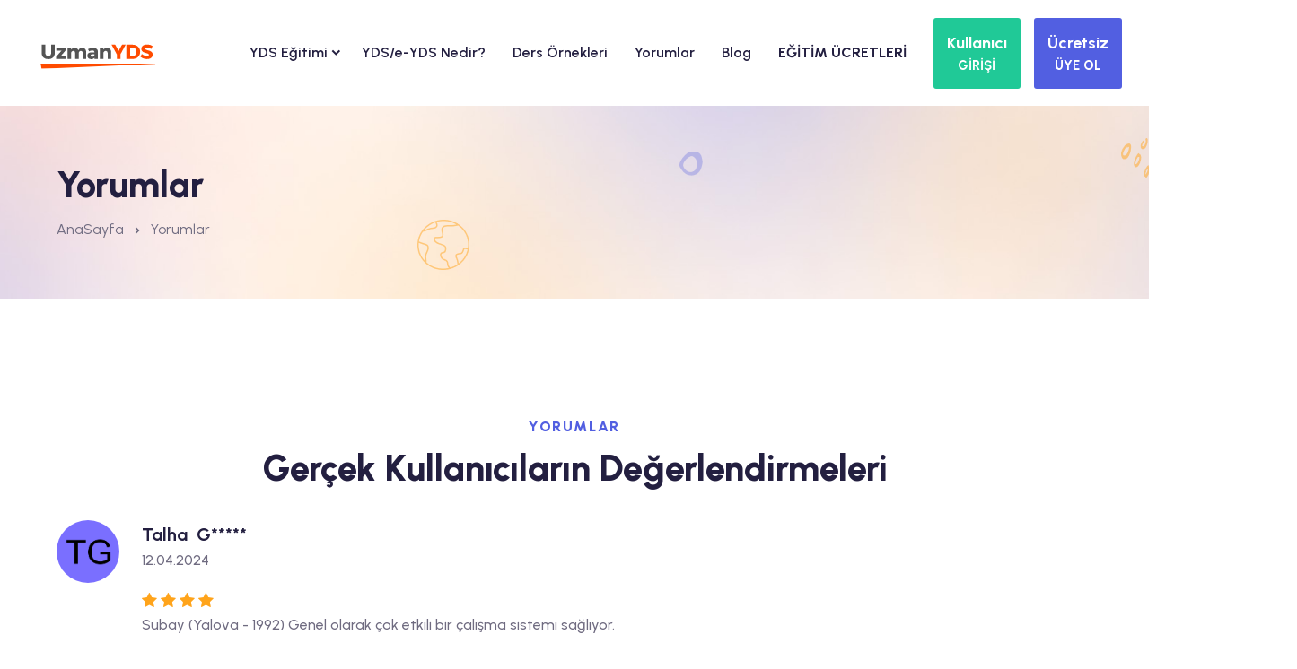

--- FILE ---
content_type: text/html
request_url: https://uzmanyds.com/yds-hazirlik-sistemi-kullanici-gorusleri/2
body_size: 14726
content:


<!DOCTYPE html>
<html lang="en">
<head>
<meta charset="UTF-8">
<meta name="viewport" content="width=device-width, initial-scale=1, shrink-to-fit=no">
<meta name="description" content="">
<meta name="keywords" content="">
<title>Yorumlar</title>
<meta name="google-adsense-account" content="ca-pub-5247591355722319">
<link rel="alternate"  media="only screen and (max-width: 640px)" href="https://uzmanyds.com/yds-hazirlik-sistemi-kullanici-gorusleri/2">

<meta name="geo.placename" content="Ankara, Türkiye">
<meta name="geo.position" content="39.9190571;32.8614627">
<meta name="geo.region" content="TR-Ankara">
<meta name="ICBM" content="39.9190571, 32.8614627">
<link rel="schema.DC" href="https://purl.org/DC/elements/1.0/">
<meta name="DC.Title" content="Yorumlar">
<meta name="DC.Creator" content="UzmanDil.com">
<meta name="DC.Type" content="software">
<meta name="DC.Date" content="1.02.2026">
<meta name="DC.Format" content="text/html">
<meta name="DC.Language" content="tr">
<meta name="apple-itunes-app" content="app-id=1145433385">
<meta name="google-play-app" content="app-id=yd.uzmandil.m">
<meta property="og:title" content="Yorumlar - UzmanYDS.com"/>
<meta property="og:type" content="article"/>
<meta property="og:image" content="https://theme.uzmandil.com/all/images/cover/yd_facebook.jpg"/>
<meta property="og:url" content=""/>
<meta property="og:site_name" content="UzmanYDS.com">
<meta property="og:description" content=""/>
<meta property="fb:app_id" content="1546299955692822"/>
<meta property="og:image:alt" content="UzmanYDS.com"/>
<meta name="twitter:card" content="summary">
<meta name="twitter:creator" content="@uzmandil">
<meta name="twitter:site" content="@uzmandil">
<meta name="twitter:title" content="Yorumlar - UzmanYDS.com">
<meta name="twitter:description" content="">
<meta name="twitter:image" content="https://theme.uzmandil.com/all/images/cover/yd_twitter.jpg">
<link rel="icon" type="image/x-icon" href="https://theme.uzmandil.com/all/fav/Yd/favicon.ico" />
<link rel="apple-touch-icon" sizes="57x57" href="https://theme.uzmandil.com/all/fav/Yd/apple-icon-57x57.png">
<link rel="apple-touch-icon" sizes="60x60" href="https://theme.uzmandil.com/all/fav/Yd/apple-icon-60x60.png">
<link rel="apple-touch-icon" sizes="72x72" href="https://theme.uzmandil.com/all/fav/Yd/apple-icon-72x72.png">
<link rel="apple-touch-icon" sizes="76x76" href="https://theme.uzmandil.com/all/fav/Yd/apple-icon-76x76.png">
<link rel="apple-touch-icon" sizes="114x114" href="https://theme.uzmandil.com/all/fav/Yd/apple-icon-114x114.png">
<link rel="apple-touch-icon" sizes="120x120" href="https://theme.uzmandil.com/all/fav/Yd/apple-icon-120x120.png">
<link rel="apple-touch-icon" sizes="144x144" href="https://theme.uzmandil.com/all/fav/Yd/apple-icon-144x144.png">
<link rel="apple-touch-icon" sizes="152x152" href="https://theme.uzmandil.com/all/fav/Yd/apple-icon-152x152.png">
<link rel="apple-touch-icon" sizes="180x180" href="https://theme.uzmandil.com/all/fav/Yd/apple-icon-180x180.png">
<link rel="icon" type="image/png" sizes="192x192"  href="https://theme.uzmandil.com/all/fav/Yd/android-icon-192x192.png">
<link rel="icon" type="image/png" sizes="32x32" href="https://theme.uzmandil.com/all/fav/Yd/favicon-32x32.png">
<link rel="icon" type="image/png" sizes="96x96" href="https://theme.uzmandil.com/all/fav/Yd/favicon-96x96.png">
<link rel="icon" type="image/png" sizes="16x16" href="https://theme.uzmandil.com/all/fav/Yd/favicon-16x16.png">
<link rel="manifest" href="https://theme.uzmandil.com/all/fav/Yd/manifest.json">
<meta name="msapplication-TileColor" content="#ffffff">
<meta name="msapplication-TileImage" content="https://theme.uzmandil.com/all/fav/Yd/ms-icon-144x144.png">
<meta name="theme-color" content="#ffffff">

  <link rel="stylesheet" href="https://theme.uzmandil.com/all/2024/css/vendor/bootstrap.min.css">
    <link rel="stylesheet" href="https://theme.uzmandil.com/all/2024/css/vendor/remixicon.css">
    <link rel="stylesheet" href="https://theme.uzmandil.com/all/2024/css/vendor/eduvibe-font.css">
    <link rel="stylesheet" href="https://theme.uzmandil.com/all/2024/css/vendor/magnifypopup.css">
    <link rel="stylesheet" href="https://theme.uzmandil.com/all/2024/css/vendor/slick.css">
    <link rel="stylesheet" href="https://theme.uzmandil.com/all/2024/css/vendor/odometer.css">
    <link rel="stylesheet" href="https://theme.uzmandil.com/all/2024/css/vendor/lightbox.css">
    <link rel="stylesheet" href="https://theme.uzmandil.com/all/2024/css/vendor/animation.css">
    <link rel="stylesheet" href="https://theme.uzmandil.com/all/2024/css/vendor/jqueru-ui-min.css">
    <link rel="stylesheet" href="https://theme.uzmandil.com/all/2024/css/style.css">

<link rel="stylesheet" href="https://theme.uzmandil.com/all/2024/css/intlTelInput.css" />
 <script src="https://theme.uzmandil.com/all/2024/js/intlTelInput.js?1.02.2026 03:23:21" type="00c521c348449227282da3af-text/javascript"></script>
 

<script type="00c521c348449227282da3af-text/javascript">
dataLayer  = [];
dataLayer.push({
"userID" :  "", 
"userType" :  "",  
"userPage" :  "yds-hazirlik-sistemi-kullanici-gorusleri",
"userName" :  "",

});
</script>
<script type="00c521c348449227282da3af-text/javascript">(function(w,d,s,l,i){w[l]=w[l]||[];w[l].push({'gtm.start':
new Date().getTime(),event:'gtm.js'});var f=d.getElementsByTagName(s)[0],
j=d.createElement(s),dl=l!='dataLayer'?'&l='+l:'';j.async=true;j.src=
'https://www.googletagmanager.com/gtm.js?id='+i+dl;f.parentNode.insertBefore(j,f);
})(window,document,'script','dataLayer','GTM-5FFV4W4');</script>
<!-- End Google Tag Manager -->


<script type="00c521c348449227282da3af-text/javascript"> 

    var url = "https://www.uzmanyds.com/wp.js";
    var s = document.createElement('script');
    s.type = 'text/javascript';
    s.async = true;
    s.src = url;
    var options = {
  "enabled":true,
  "chatButtonSetting":{
      "backgroundColor":"#4dc247",
      "ctaText":"Whatsapp Destek",
      "borderRadius":"25",
      "marginLeft":"0",
      "marginBottom":"50",
      "marginRight":"50",
      "position":"right"
  },
  "brandSetting":{
      "brandName":"Eğitim Danışmanı. ",
      "siteadi":"[UzmanYDS]",
      "brandSubTitle":"09:00 - 22:00 arası",
      "brandImg":"https://theme.uzmandil.com/all//images/uzmandil-icon.png",
      "welcomeText":"Merhaba !\n<b>Whatsapp Destek</b> birimine hoş geldiniz\nSize nasıl yardımcı olabilirim?",
      "messageText":"[UzmanYDS] Merhaba, bir sorum var, yardımcı olur musunuz?",
      "backgroundColor":"#0a5f54",
      "ctaText":"Sohbete Başla",
      "borderRadius":"25",
      "autoShow":false,
      "phoneNumber":"+905468550715"
  }
};
    s.onload = function() {
        CreateWhatsappChatWidget(options);
    };
    var x = document.getElementsByTagName('script')[0];
    x.parentNode.insertBefore(s, x);
 </script> 
  
<style>
    .blog-pagination-list:after{
background-image: none !important;
}
</style>
</head>

<body>

  <!-- preloader end -->



    <div class="main-wrapper">
        <style type="text/css">

#otp-form {
  width: 100%;
  display: flex;

  align-items: center;
  justify-content: center;
}
#otp-form input {
  border: none;
  background-color: #121517;
  color: white;
  font-size: 32px;
  text-align: center;
  padding: 10px;
  width: 100%;
  max-width: 70px;
  height: 70px;
  border-radius: 4px;
  outline: 2px solid rgb(66, 66, 66);
}
#otp-form input:focus-visible {
  outline: 2px solid royalblue;
}
#otp-form input.filled {
  outline: 2px solid rgb(7, 192, 99);
}


</style>

<header class="edu-header  header-sticky  header-style-2 header-default" style="padding-top: 0px;">
   
            <div class="row align-items-center">
                <div class="col-lg-2 col-xl-2 col-md-6 col-6">
                    <div class="logo">
                        <a href="https://www.uzmanyds.com/">
                            <img class="logo-light" src="https://theme.uzmandil.com/all/images/logosvg/yd_logo.svg" alt="UzmanYDS.com">
                        </a>
                    </div>
                </div>
                <div class="col-lg-8 d-none d-xl-block">
                    <nav class="mainmenu-nav d-none d-lg-block">
                        <ul class="mainmenu">
                          


   <li class="has-droupdown"><a href="/online-yds-e-yds-egitimi">YDS Eğitimi <i class="icon-chevron-right text-13 ml-10"></i></a>

                     
        <ul class="submenu" style="min-width: 350px;">
 

                          
<li ><a href="/online-yds-e-yds-egitimi" >Online YDS / e-YDS Eğitimi Nedir?</a></li>

<li ><a href="/online-yds-e-yds-egitim-sistemi-nasil-calisir" >Online Eğitimimiz Nasıl Çalışır?</a></li>

<li ><a href="/yds-e-yds-kelime-egitimi" >YDS / e-YDS Kelime Eğitimi</a></li>

<li ><a href="/yds-e-yds-grammer-dil-bilgisi-egitimi" >YDS / e-YDS Grammer Eğitimi</a></li>

<li ><a href="/yds-e-yds-reading-okuma-egitimi" >YDS / e-YDS Reading Eğitimi</a></li>

<li ><a href="/yds-e-yds-soru-calismalari" >YDS / e-YDS Soru Çalışmaları</a></li>

<li ><a href="/yds-e-yds-soru-bankasi" >YDS / e-YDS Soru Bankası</a></li>

<li ><a href="/yds-e-yds-deneme-testleri" >YDS / e-YDS Deneme Testleri</a></li>

<li ><a href="/yds-e-yds-destek-modulleri" >YDS / e-YDS Destek Modülleri</a></li>

<li ><a href="/yds-puan-hesaplama" >YDS / e-YDS Puan Hesaplama</a></li>
 

                            </ul>
  



<li><a href="/yds-e-yds-nedir" style="padding-left: 15px;padding-right: 15px;" >YDS/e-YDS Nedir?</a></li>




<li><a href="/yds-ders-ornekleri" style="padding-left: 15px;padding-right: 15px;" >Ders Örnekleri</a></li>




<li><a href="/yds-hazirlik-sistemi-kullanici-gorusleri" style="padding-left: 15px;padding-right: 15px;" >Yorumlar</a></li>




<li><a href="/blog" style="padding-left: 15px;padding-right: 15px;" >Blog</a></li>




<li><a href="/yds-hazirlik-setleri" style="padding-left: 15px;padding-right: 15px;" ><b>EĞİTİM ÜCRETLERİ</b></a></li>


 
                            
                           
                        </ul>
                    </nav>
                </div>
                <div class="col-lg-2 col-xl-2 col-md-6 col-6">
                    <div class="header-right d-flex justify-content-end">
                              
                        
                        <div class="header-menu-bar">
                      
                            <div class="quote-icon quote-user d-none d-md-block ml--15 ml_sm--5">
      
                                 <button class="header-button btn btn-lg text-white fw-bold" style="background:#20c997;padding: 14px;" data-bs-toggle="modal" data-bs-target="#login_panel" data-bs-whatever="@login_panel">
                                      <span style="font-size:18px">Kullanıcı</span><br/>
    <span style="font-size:15px">GİRİŞİ</span>
</button>
    



                            </div>
                             <div class="quote-icon quote-user d-none d-md-block ml--15 ml_sm--5">
                                 

                                  <button class="header-button btn btn-lg text-white fw-bold  P-10" style="background:#525FE1;padding: 14px;" data-bs-toggle="modal" data-bs-target="#register_panel" data-bs-whatever="@register_panel">
                                      <span style="font-size:18px">Ücretsiz</span><br/>
    <span style="font-size:15px">ÜYE OL</span>


</button>
   
                            </div>
                            <div class="quote-icon quote-user d-block d-md-none ml--15 ml_sm--5">
                                 
                                    <a class="white-box-icon" href="#"   data-bs-toggle="modal" data-bs-target="#login_panel" data-bs-whatever="@login_panel"><i class="ri-login-box-line"></i></a>

                                     
                            </div>
                              <div class="quote-icon quote-user d-block d-md-none ml--15 ml_sm--5">
                               
                                  
                                <a class="white-box-icon" href="#" data-bs-toggle="modal" data-bs-target="#register_panel" data-bs-whatever="@register_panel"><i class="ri-user-line"></i></a>

                                     
                            </div>
                        </div>

                        <div class="mobile-menu-bar ml--15 ml_sm--5 d-block d-xl-none">
                            <div class="hamberger">
                                <button class="white-box-icon hamberger-button header-menu">
                                    <i class="ri-menu-line"></i>
                                </button>
                            </div>
                        </div>
                    </div>
                </div>
            </div>
        </header>
        <div class="popup-mobile-menu">
            <div class="inner">
                <div class="header-top">
                    <div class="logo">
                        <a href="https://www.uzmanyds.com/">
                            <img src="https://theme.uzmandil.com/all/images/logosvg/yd_logo.svg" alt="UzmanYDS.com">
                        </a>
                    </div>
                    <div class="close-menu">
                        <button class="close-button" id="CloseMainMenu">
                            <i class="ri-close-line"></i>
                        </button>
                    </div>
                </div>
                <ul class="mainmenu">
                    


   <li class="has-droupdown"><a href="/online-yds-e-yds-egitimi">YDS Eğitimi <i class="icon-chevron-right text-13 ml-10"></i></a>

                     
        <ul class="submenu" style="min-width: 350px;">
 

                          
<li ><a href="/online-yds-e-yds-egitimi">Online YDS / e-YDS Eğitimi Nedir?</a></li>

<li ><a href="/online-yds-e-yds-egitim-sistemi-nasil-calisir">Online Eğitimimiz Nasıl Çalışır?</a></li>

<li ><a href="/yds-e-yds-kelime-egitimi">YDS / e-YDS Kelime Eğitimi</a></li>

<li ><a href="/yds-e-yds-grammer-dil-bilgisi-egitimi">YDS / e-YDS Grammer Eğitimi</a></li>

<li ><a href="/yds-e-yds-reading-okuma-egitimi">YDS / e-YDS Reading Eğitimi</a></li>

<li ><a href="/yds-e-yds-soru-calismalari">YDS / e-YDS Soru Çalışmaları</a></li>

<li ><a href="/yds-e-yds-soru-bankasi">YDS / e-YDS Soru Bankası</a></li>

<li ><a href="/yds-e-yds-deneme-testleri">YDS / e-YDS Deneme Testleri</a></li>

<li ><a href="/yds-e-yds-destek-modulleri">YDS / e-YDS Destek Modülleri</a></li>

<li ><a href="/yds-puan-hesaplama">YDS / e-YDS Puan Hesaplama</a></li>
 

                            </ul>
  



<li ><a href="/yds-e-yds-nedir">YDS/e-YDS Nedir?</a></li>




<li ><a href="/yds-ders-ornekleri">Ders Örnekleri</a></li>




<li ><a href="/yds-hazirlik-sistemi-kullanici-gorusleri">Yorumlar</a></li>




<li ><a href="/blog">Blog</a></li>




<li ><a href="/yds-hazirlik-setleri"><b>EĞİTİM ÜCRETLERİ</b></a></li>


 
<li ><a href="#" data-bs-toggle="modal" data-bs-target="#register_panel" data-bs-whatever="@register_panel" onclick="if (!window.__cfRLUnblockHandlers) return false; CloseMainMenu();" data-cf-modified-00c521c348449227282da3af-=""><i class="icon-Double-arrow"></i> Ücretsiz Üye Ol</a></li>
<li><a href="#" data-bs-toggle="modal" data-bs-target="#login_panel" data-bs-whatever="@login_panel" onclick="if (!window.__cfRLUnblockHandlers) return false; CloseMainMenu();" data-cf-modified-00c521c348449227282da3af-=""><i class="icon-Double-arrow"></i> Kullanıcı Girişi</a></li>
<li><a href="#" data-bs-toggle="modal" data-bs-target="#forgot_panel" data-bs-whatever="@forgot_panel" onclick="if (!window.__cfRLUnblockHandlers) return false; CloseMainMenu();" data-cf-modified-00c521c348449227282da3af-=""><i class="icon-Double-arrow"></i> Şifremi Unuttum</a></li>
                   
                </ul>
            </div>
        </div>




<div class="modal fade" id="register_panel" tabindex="-1" aria-labelledby="exampleModalLabel" aria-hidden="true">

   <div class="modal-dialog modal-lg">
                  <div class="modal-content">
                    <div class="modal-header" style="background:#525FE1;">
                      <h5 class="modal-title text-white" >Yeni Üyelik Formu</h5>
                      <button type="button" class="btn-close bg-white" data-bs-dismiss="modal" aria-label="Close"></button>
                    </div>
                    <div class="modal-body">

                         <div class="container">
      
                        <div class="checkout-page-style">
                            <form class="checkout-form"  method="post" action="/ucretsiz-uye-ol-sistemi-dene" target="UzmanDil">
<div id="WarnUser"></div>
 <input name="NewUser" type="hidden" id="NewUser" value="OK" />  
    <input name="pLoc" type="hidden" id="pLoc" value="" />  
    <input name="fLoc" type="hidden" id="fLoc" value="" />                            

<input type="hidden" name="uid" id="uid" class="form-control"  value="" > 

<div class="row  mt-4">


            <div class="col-lg-6">

        <label class="control-label">Adınız</label>
<input type="text" name="Name" id="Name"  placeholder="Lütfen adınızı giriniz" value="" tabindex="1" maxlength="35" >
                </div>

  <div class="col-lg-6">
<label >Soyadınız</label>
<input type="text" name="SurName" id="SurName"  placeholder="Lütfen soyadınızı giriniz" value="" tabindex="1" maxlength="35" >

                </div>
                   </div>

                      <div class="row mt-4">
                  <div class="col-md-12 ">

                    <label >E-postanız</label>
<input type="text" name="Email" id="Email"  placeholder="Lütfen e-postanızı giriniz" value="" tabindex="1" maxlength="35" >

                </div>
                </div>
               <div class="row mt-4">


            <div class="col-lg-6">
<label >Kullanıcı adınız</label>
<input type="text" name="UserName" id="UserName"  placeholder="Lütfen bir kullanıcı adı belirleyiniz" value="" tabindex="1" maxlength="16" >
                </div>
                    <div class="col-lg-6">

                     <label >Şifreniz</label>
<input type="password" name="PassWord" id="PassWord"  placeholder="Lütfen bir şifre belirleyiniz" value="" tabindex="1" maxlength="16" autocomplete="on" >

                </div>
                 </div>

                 
                   <div class="row mt-4">
                     <div class="col-lg-6">

                      <label >Güvenlik Kodu</label>          
     <input name="SecureCode" type="text" id="Security" placeholder="Kodu giriniz" tabindex="1" maxlength="5" >

                </div>

                        <div class="col-lg-6 pt-2">
                                     <div class="row  mt-4">
                             <div class="col-lg-8 mt-4 ps-5">
                      <iframe  src="/2024/ShowSecurityCode2.asp" id="SecrityCode"  name="SecrityCode" width="155" height="40" scrolling="No" frameborder="0"></iframe>
 </div><div class="col-lg-4  text-right  mt-4"><a href="/2024/ShowSecurityCode2.asp" style="margin-bottom:30px;margin-left:15px;" target="SecrityCode" class="fs-4"><i class="ri-refresh-line"></i> Yenile</a>
                </div>
                  </div>
                         </div>
                          </div>
 

         <div class="row mt-4">
             <div class="col-lg-6 fs-5">Üye Ol düğmesine tıklayarak <a href="/kullanim-sozlesmesi" class="text-warning" target="_blank">Kullanım Sözleşmesi</a>'ni okumuş ve kabul etmiş olursun. <br>  
            
                                            <input id="Campaigns" checked="checked" name="Campaigns" type="checkbox" value="true">
                                            <label for="Campaigns" class="fs-5">Kampanyalardan haberdar olmak istiyorum.</label>
                                   
                                         </div>
                     <div class="col-lg-6">
 <input name="Kaydet" type="hidden" id="Kaydet" value="Ok" />
  
                                <button type="submit" id="LoadShow" onClick="if (!window.__cfRLUnblockHandlers) return false; $('#WarnUser').html('');$('#LoadHide').show();$('#LoadShow').hide();" class="edu-btn  w-100" data-cf-modified-00c521c348449227282da3af-="">Üye Ol ve Çalışmaya Başla</button>

                </div>
                   </div>

                



            </form>
                 </div>
                      </div>


                            
       
<div class="btn-group  mt-4" role="group" style="width:100%;" >

<button class="btn btn-lg text-white bg-danger w-100  fs-4 fw-bold mt-2" onClick="if (!window.__cfRLUnblockHandlers) return false; AutoLoginer('google');" type="button" data-cf-modified-00c521c348449227282da3af-=""><i class="ri-google-fill"></i> Google ile giriş yap</button>

<button class="btn btn-lg text-white bg-dark w-100 fs-4 fw-bold mt-2" onClick="if (!window.__cfRLUnblockHandlers) return false; AutoLoginer('apple');" type="button" data-cf-modified-00c521c348449227282da3af-=""><i class="ri-apple-fill"></i> Apple ID ile giriş yap</button>

            </div>
            
                         </div>
                  
                  </div>
                </div>
              </div>

              <div class="modal fade" id="forgot_panel" tabindex="-1" aria-labelledby="exampleModalLabel" aria-hidden="true">
                <div class="modal-dialog">
                  <div class="modal-content">
                    <div class="modal-header" style="background:#FFA41B;">
                      <h5 class="modal-title text-white" >Şifre Hatırlatma</h5>
                      <button type="button" class="btn-close bg-white" data-bs-dismiss="modal" aria-label="Close"></button>
                    </div>
                    <div class="modal-body">    
    
       <div class="container">
      
                        <div class="checkout-page-style">
                            <form class="checkout-form"  method="post" action="/Sifremi-Unuttum" target="UzmanDil" name="login_panel">
<div id="WarnPass"></div>
                                <div class="input-box mb--20">
                                        <label class="text-secondary">Kullanıcı Adı veya E-posta Giriniz</label>
                                    <input type="text" id="email" name="email" placeholder="Kullanıcı Adı veya E-posta Giriniz">
                                </div>

                          
                         
 <input name="Kaydet" type="hidden" id="Kaydet" value="Ok" />
                             <button type="submit" id="login" name="submit_button" onClick="if (!window.__cfRLUnblockHandlers) return false; $('#WarnPass').html('');" class="edu-btn btn-shade w-100" data-cf-modified-00c521c348449227282da3af-="">Şifremi E-posta Adresime Gönder</button>
                            </form>
                   
                </div>
            </div>
    
         
<div class="col-md-12 mt-4">
<a  href="#" data-bs-dismiss="modal"  data-bs-toggle="modal" data-bs-target="#login_panel" >Kullanıcı Girişi</a> | <a href="#" data-bs-dismiss="modal"  data-bs-toggle="modal" data-bs-target="#register_panel" class="freeuserbutton"  >Ücretsiz Üye Ol</a>
</div>


<div class="col-md-12">
<button class="btn btn-lg text-white bg-danger w-100  fs-4 fw-bold mt-4" onClick="if (!window.__cfRLUnblockHandlers) return false; AutoLoginer('google');" type="button" data-cf-modified-00c521c348449227282da3af-=""><i class="ri-google-fill"></i> Google ile giriş yap</button>
</div>

<div class="col-md-12">
<button class="btn btn-lg text-white bg-dark w-100 fs-4 fw-bold mt-2" onClick="if (!window.__cfRLUnblockHandlers) return false; AutoLoginer('apple');" type="button" data-cf-modified-00c521c348449227282da3af-=""><i class="ri-apple-fill"></i> Apple ID ile giriş yap</button>
</div>



           </div>
                  
                  </div>
                </div>
              </div>



              <div class="modal fade" id="login_panel" tabindex="-1" aria-labelledby="exampleModalLabel" aria-hidden="true">
                <div class="modal-dialog">
                  <div class="modal-content">
                    <div class="modal-header" style="background:#20c997;">
                      <h5 class="modal-title text-white" >Kullanıcı Girişi</h5>
                      <button type="button" class="btn-close bg-white" data-bs-dismiss="modal" aria-label="Close"></button>
                    </div>
                    <div class="modal-body">
                        <div class="container">
      
                        <div class="checkout-page-style">
                            <form class="checkout-form"  method="post" action="/Login" target="UzmanDil" name="login_panel">

                                <div class="input-box mb--20">
                                        <label class="text-secondary">Kullanıcı adı/E-posta</label>
                                    <input type="text"  name="UserName" placeholder="Kullanıcı adı/E-posta" autocomplete="on">
                                </div>

                                <div class="input-box mb--20">
                                    <label class="text-secondary font-weight-bold">Şifreniz</label>
                  <input type="password" name="PassWord" placeholder="Şifreniz" autocomplete="on">
                                </div>

                          
                         <div id="WarnLogin"></div>


                             <button type="submit" id="login" name="submit_button" onClick="if (!window.__cfRLUnblockHandlers) return false; $('#WarnLogin').html('');" class="edu-btn  w-100" data-cf-modified-00c521c348449227282da3af-="">GİRİŞ YAP</button>
                            </form>
                   
                </div>
            </div>
    

      <div class="col-md-12 mt-4">
<a href="#" data-bs-dismiss="modal"  data-bs-toggle="modal" data-bs-target="#register_panel" class="freeuserbutton"  >Ücretsiz Üye Ol</a> | <a  href="#" data-bs-dismiss="modal"  data-bs-toggle="modal" data-bs-target="#forgot_panel" >Şifremi Unuttum</a>
</div>


<div class="col-md-12">
<button class="btn btn-lg text-white bg-danger w-100  fs-4 fw-bold mt-4" onClick="if (!window.__cfRLUnblockHandlers) return false; AutoLoginer('google');" type="button" data-cf-modified-00c521c348449227282da3af-=""><i class="ri-google-fill"></i> Google ile giriş yap</button>
</div>

<div class="col-md-12">
<button class="btn btn-lg text-white bg-dark w-100 fs-4 fw-bold mt-2" onClick="if (!window.__cfRLUnblockHandlers) return false; AutoLoginer('apple');" type="button" data-cf-modified-00c521c348449227282da3af-=""><i class="ri-apple-fill"></i> Apple ID ile giriş yap</button>
</div>

                    </div>
                  
                  </div>
                </div>
              </div>
</div>
<script type="00c521c348449227282da3af-text/javascript">
    function CloseMainMenu() {
         document.getElementById("CloseMainMenu").click();
        // body...
    }
</script>
   
        <div class="edu-breadcrumb-area breadcrumb-style-1 ptb--60 ptb_md--40 ptb_sm--40 bg-image">
            <div class="container eduvibe-animated-shape">
                <div class="row">
                    <div class="col-lg-12">
                        <div class="breadcrumb-inner text-start">
                            <div class="page-title">
                                <h3 class="title"> Yorumlar </h3>
                            </div>
                            <nav class="edu-breadcrumb-nav">
                                <ol class="edu-breadcrumb d-flex justify-content-start liststyle">
                                    <li class="breadcrumb-item"><a href="https://www.uzmanyds.com/">AnaSayfa</a></li>
                                    <li class="separator"><i class="ri-arrow-drop-right-line"></i></li>
                                    <li class="breadcrumb-item active" aria-current="page"> Yorumlar </li>
                                </ol>
                            </nav>
                        </div>
                    </div>
                </div>

                <div class="shape-dot-wrapper shape-wrapper d-xl-block d-none">
                    <div class="shape-dot-wrapper shape-wrapper d-xl-block d-none">
                        <div class="shape-image shape-image-1">
                            <img src="https://theme.uzmandil.com/all/2024/images/shapes/shape-11-07.png" alt="Shape Thumb" />
                        </div>
                        <div class="shape-image shape-image-2">
                            <img src="https://theme.uzmandil.com/all/2024/images/shapes/shape-01-02.png" alt="Shape Thumb" />
                        </div>
                        <div class="shape-image shape-image-3">
                            <img src="https://theme.uzmandil.com/all/2024/images/shapes/shape-03.png" alt="Shape Thumb" />
                        </div>
                        <div class="shape-image shape-image-4">
                            <img src="https://theme.uzmandil.com/all/2024/images/shapes/shape-13-12.png" alt="Shape Thumb" />
                        </div>
                        <div class="shape-image shape-image-5">
                            <img src="https://theme.uzmandil.com/all/2024/images/shapes/shape-36.png" alt="Shape Thumb" />
                        </div>
                        <div class="shape-image shape-image-6">
                            <img src="https://theme.uzmandil.com/all/2024/images/shapes/shape-05-07.png" alt="Shape Thumb" />
                        </div>
                    </div>
                </div>
            </div>
        </div>

        

     <div class="edu-elements-area edu-section-gap bg-color-white">
            <div class="container">
                <div class="row g-5">   
                <div class="col-lg-12">
                        <div class="section-title text-center sal-animate" data-sal-delay="150" data-sal="slide-up" data-sal-duration="800">
                            <span class="pre-title">Yorumlar</span>
                            <h3 class="title">Gerçek Kullanıcıların Değerlendirmeleri</h3>
                        </div>
                    </div>                   

<div class="comment-list-wrapper">


      



     <!-- Start Single Comment  -->
                                    <div class="comment">
                                        <div class="thumbnail">
                                            <img src="https://www.uzmanyds.com/2021/image.php?L=TG" >
                                        </div>
                                        <div class="comment-content">
                                            <div class="comment-top">
                                                <div class="top-left">
                                                    <h6 class="title">Talha &nbsp;G***** </h6>
                                                    <span class="date">12.04.2024</span>
                                                </div>
                                                <div class="rating">

                                                      
                              <i class="icon-Star"></i>
                      
                        
                              <i class="icon-Star"></i>
                      
                        
                              <i class="icon-Star"></i>
                      
                        
                              <i class="icon-Star"></i>
                      
                        

                                            
                                                </div>
                                            </div>
                                            <p>Subay (Yalova - 1992)
                                            Genel olarak çok etkili bir çalışma sistemi sağlıyor.
                                            </p>
                                        </div>
                                    </div>
                                    <!-- End Single Comment  -->



           
                           



     <!-- Start Single Comment  -->
                                    <div class="comment">
                                        <div class="thumbnail">
                                            <img src="https://www.uzmanyds.com/2021/image.php?L=EA" >
                                        </div>
                                        <div class="comment-content">
                                            <div class="comment-top">
                                                <div class="top-left">
                                                    <h6 class="title">Elif öykü &nbsp;A****** </h6>
                                                    <span class="date">9.03.2024 </span>
                                                </div>
                                                <div class="rating">

                                                      
                              <i class="icon-Star"></i>
                      
                        
                              <i class="icon-Star"></i>
                      
                        
                              <i class="icon-Star"></i>
                      
                        
                              <i class="icon-Star"></i>
                      
                        
                              <i class="icon-Star"></i>
                      
                        

                                            
                                                </div>
                                            </div>
                                            <p>Avukat (Ankara - 2000)
                                            Piyasaya göre fiyatı uygun ve öğrenme açısından destekleyici. Ve bir sorun olduğunda anında ilgileniyorlar. YDS'ye daha önce girmedim. Gİrdikten sonra yorumumu güncelleyeceğim.
                                            </p>
                                        </div>
                                    </div>
                                    <!-- End Single Comment  -->



           
                           



     <!-- Start Single Comment  -->
                                    <div class="comment">
                                        <div class="thumbnail">
                                            <img src="https://www.uzmanyds.com/2021/image.php?L=ZS" >
                                        </div>
                                        <div class="comment-content">
                                            <div class="comment-top">
                                                <div class="top-left">
                                                    <h6 class="title">Zöhrə &nbsp;S******** </h6>
                                                    <span class="date">26.01.2024</span>
                                                </div>
                                                <div class="rating">

                                                      
                              <i class="icon-Star"></i>
                      
                        
                              <i class="icon-Star"></i>
                      
                        
                              <i class="icon-Star"></i>
                      
                        
                              <i class="icon-Star"></i>
                      
                        
                              <i class="icon-Star"></i>
                      
                        

                                            
                                                </div>
                                            </div>
                                            <p>Öğretmen (Yurtdışı - 1995)
                                            Şimdiye kadar aradığım dərs programı. Tek kelime ile muhteşem
                                            </p>
                                        </div>
                                    </div>
                                    <!-- End Single Comment  -->



           
                           



     <!-- Start Single Comment  -->
                                    <div class="comment">
                                        <div class="thumbnail">
                                            <img src="https://www.uzmanyds.com/2021/image.php?L=EB" >
                                        </div>
                                        <div class="comment-content">
                                            <div class="comment-top">
                                                <div class="top-left">
                                                    <h6 class="title">Ezgi &nbsp;B******** </h6>
                                                    <span class="date">11.01.2024</span>
                                                </div>
                                                <div class="rating">

                                                      
                              <i class="icon-Star"></i>
                      
                        
                              <i class="icon-Star"></i>
                      
                        
                              <i class="icon-Star"></i>
                      
                        
                              <i class="icon-Star"></i>
                      
                        
                              <i class="icon-Star"></i>
                      
                        

                                            
                                                </div>
                                            </div>
                                            <p>Mimar (Adana - 1999)
                                            sisteminiz genel anlamda çok başarılı. konu dağılımlarındaki sıralamalar, konu seviyesinin başlangıçtan ileri seviyeye taşınması, konu sonlarındaki test içerikleri ve soruların çeşitli örnek tipleri içermesi. bunun yanında beni en çok geliştiren faktörlerden bir tanesi de, okuma metni çalışmalarındaki hem videolu hem çevirili hem sesli anlatım özelliklerinin olması oldu. anahtar kelimelerin sizler tarafından hazırlanması, metni ve kelimelerin öğrenilmesi hususunda hazırlanan alıştırma testleri de gayet başarılı. düzenli ve planlı şekilde kişiye hazırlanan çalışma programına uyulursa bence başarı sağlama oranı çok yüksek olan bir sistem.

   <div class="comments__text mt-10">

          <p class="mb-0 fw-500 text-purple-1">Önceki YDS Skoru : <b>25,00</b></p>
           <p class="mb-0 fw-500 text-purple-1">Bizimle Çalıştıktan Sonraki YDS Skoru : <b>45,00</b></p>
   </div>



                                            </p>
                                        </div>
                                    </div>
                                    <!-- End Single Comment  -->



           
                           



     <!-- Start Single Comment  -->
                                    <div class="comment">
                                        <div class="thumbnail">
                                            <img src="https://www.uzmanyds.com/2021/image.php?L=IE" >
                                        </div>
                                        <div class="comment-content">
                                            <div class="comment-top">
                                                <div class="top-left">
                                                    <h6 class="title">Ilknur &nbsp;E**** </h6>
                                                    <span class="date">8.01.2024 </span>
                                                </div>
                                                <div class="rating">

                                                      
                              <i class="icon-Star"></i>
                      
                        
                              <i class="icon-Star"></i>
                      
                        
                              <i class="icon-Star"></i>
                      
                        
                              <i class="icon-Star"></i>
                      
                        

                                            
                                                </div>
                                            </div>
                                            <p>Öğretmen (0 - 0)
                                            bazen teknik aksaklıklar olsa da çok faydalı bir uygulama.
                                            </p>
                                        </div>
                                    </div>
                                    <!-- End Single Comment  -->



           
                           



     <!-- Start Single Comment  -->
                                    <div class="comment">
                                        <div class="thumbnail">
                                            <img src="https://www.uzmanyds.com/2021/image.php?L=ED" >
                                        </div>
                                        <div class="comment-content">
                                            <div class="comment-top">
                                                <div class="top-left">
                                                    <h6 class="title">Emre &nbsp;D****** </h6>
                                                    <span class="date">25.12.2023</span>
                                                </div>
                                                <div class="rating">

                                                      
                              <i class="icon-Star"></i>
                      
                        
                              <i class="icon-Star"></i>
                      
                        
                              <i class="icon-Star"></i>
                      
                        
                              <i class="icon-Star"></i>
                      
                        
                              <i class="icon-Star"></i>
                      
                        

                                            
                                                </div>
                                            </div>
                                            <p>Gemİ kaptani (Antalya - 2000)
                                            Yeni Çalışmaya başladım heyecanlıyım...
                                            </p>
                                        </div>
                                    </div>
                                    <!-- End Single Comment  -->



           
                           



     <!-- Start Single Comment  -->
                                    <div class="comment">
                                        <div class="thumbnail">
                                            <img src="https://www.uzmanyds.com/2021/image.php?L=ÖE" >
                                        </div>
                                        <div class="comment-content">
                                            <div class="comment-top">
                                                <div class="top-left">
                                                    <h6 class="title">Özlem &nbsp;E** </h6>
                                                    <span class="date">22.11.2023</span>
                                                </div>
                                                <div class="rating">

                                                      
                              <i class="icon-Star"></i>
                      
                        
                              <i class="icon-Star"></i>
                      
                        
                              <i class="icon-Star"></i>
                      
                        
                              <i class="icon-Star"></i>
                      
                        
                              <i class="icon-Star"></i>
                      
                        

                                            
                                                </div>
                                            </div>
                                            <p>Devlet memuru (Bursa - 1993)
                                            HENÜZ SINAVA GİRMEDİM AMA ÇALIŞMA SİSTEMİ VE DERSLER ÖĞRETİCİ AKILDA KALICI TEK YAPMANIZ GEREKEN PLANA UYMAK BEN TAM UYMADIĞIM İÇİN HENÜZ YETİŞTİREMEDİM. SINAV SONRASI YORUMUMU GÜNCELLEYECEĞİM
                                            </p>
                                        </div>
                                    </div>
                                    <!-- End Single Comment  -->



           
                           



     <!-- Start Single Comment  -->
                                    <div class="comment">
                                        <div class="thumbnail">
                                            <img src="https://www.uzmanyds.com/2021/image.php?L=Mİ" >
                                        </div>
                                        <div class="comment-content">
                                            <div class="comment-top">
                                                <div class="top-left">
                                                    <h6 class="title">Murat &nbsp;İ******** </h6>
                                                    <span class="date">15.11.2023</span>
                                                </div>
                                                <div class="rating">

                                                      
                              <i class="icon-Star"></i>
                      
                        
                              <i class="icon-Star"></i>
                      
                        
                              <i class="icon-Star"></i>
                      
                        
                              <i class="icon-Star"></i>
                      
                        
                              <i class="icon-Star"></i>
                      
                        

                                            
                                                </div>
                                            </div>
                                            <p>İşçi (Konya - 1986)
                                            Başlangıç olarak gayet sürükleyici, sınavda karşılığını almak dileğiyle
                                            </p>
                                        </div>
                                    </div>
                                    <!-- End Single Comment  -->



           
                           



     <!-- Start Single Comment  -->
                                    <div class="comment">
                                        <div class="thumbnail">
                                            <img src="https://www.uzmanyds.com/2021/image.php?L=AS" >
                                        </div>
                                        <div class="comment-content">
                                            <div class="comment-top">
                                                <div class="top-left">
                                                    <h6 class="title">Ahmet &nbsp;S****** </h6>
                                                    <span class="date">14.11.2023</span>
                                                </div>
                                                <div class="rating">

                                                      
                              <i class="icon-Star"></i>
                      
                        
                              <i class="icon-Star"></i>
                      
                        
                              <i class="icon-Star"></i>
                      
                        
                              <i class="icon-Star"></i>
                      
                        
                              <i class="icon-Star"></i>
                      
                        

                                            
                                                </div>
                                            </div>
                                            <p>Kamu (Çanakkale - 0)
                                            icerikler çok faydalı ve güzel
                                            </p>
                                        </div>
                                    </div>
                                    <!-- End Single Comment  -->



           
                           



     <!-- Start Single Comment  -->
                                    <div class="comment">
                                        <div class="thumbnail">
                                            <img src="https://www.uzmanyds.com/2021/image.php?L=İE" >
                                        </div>
                                        <div class="comment-content">
                                            <div class="comment-top">
                                                <div class="top-left">
                                                    <h6 class="title">İhsan &nbsp;E***** </h6>
                                                    <span class="date">2.11.2023 </span>
                                                </div>
                                                <div class="rating">

                                                      
                              <i class="icon-Star"></i>
                      
                        
                              <i class="icon-Star"></i>
                      
                        
                              <i class="icon-Star"></i>
                      
                        
                              <i class="icon-Star"></i>
                      
                        
                              <i class="icon-Star"></i>
                      
                        

                                            
                                                </div>
                                            </div>
                                            <p>Öğretmen (Batman - 1985)
                                            Öncelikle Merhabalar, Kolaylıklar dilerim. Bu eğitimi YDS'den en kötü ihtimalle 75 puan almak için aldım. İçeriği kontrol edince faydalı olacağını düşündüm. Ayrıca garanti sunduğu için cazip geldi. Umarım hedefime ulaşır ben de başkalarına öneririm. Şimdiden destekleriniz için teşekkür ederim.
                                            </p>
                                        </div>
                                    </div>
                                    <!-- End Single Comment  -->



           
                           



     <!-- Start Single Comment  -->
                                    <div class="comment">
                                        <div class="thumbnail">
                                            <img src="https://www.uzmanyds.com/2021/image.php?L=KT" >
                                        </div>
                                        <div class="comment-content">
                                            <div class="comment-top">
                                                <div class="top-left">
                                                    <h6 class="title">Kübra &nbsp;T***** </h6>
                                                    <span class="date">19.09.2023</span>
                                                </div>
                                                <div class="rating">

                                                      
                              <i class="icon-Star"></i>
                      
                        
                              <i class="icon-Star"></i>
                      
                        
                              <i class="icon-Star"></i>
                      
                        
                              <i class="icon-Star"></i>
                      
                        
                              <i class="icon-Star"></i>
                      
                        

                                            
                                                </div>
                                            </div>
                                            <p>Gida mühendİsİ (Antalya - 1993)
                                            YÜKSEK VERİM ALACAĞIMI DÜŞÜNÜYORUM.
                                            </p>
                                        </div>
                                    </div>
                                    <!-- End Single Comment  -->



           
                           



     <!-- Start Single Comment  -->
                                    <div class="comment">
                                        <div class="thumbnail">
                                            <img src="https://www.uzmanyds.com/2021/image.php?L=ZY" >
                                        </div>
                                        <div class="comment-content">
                                            <div class="comment-top">
                                                <div class="top-left">
                                                    <h6 class="title">Zeynep &nbsp;Y****** </h6>
                                                    <span class="date">3.08.2023 </span>
                                                </div>
                                                <div class="rating">

                                                      
                              <i class="icon-Star"></i>
                      
                        
                              <i class="icon-Star"></i>
                      
                        
                              <i class="icon-Star"></i>
                      
                        
                              <i class="icon-Star"></i>
                      
                        
                              <i class="icon-Star"></i>
                      
                        

                                            
                                                </div>
                                            </div>
                                            <p>Öğrenci (Ankara - 1999)
                                            Dersler kaliteli ve gayet anlaşılır kolaylıkta .
                                            </p>
                                        </div>
                                    </div>
                                    <!-- End Single Comment  -->



           
                           



     <!-- Start Single Comment  -->
                                    <div class="comment">
                                        <div class="thumbnail">
                                            <img src="https://www.uzmanyds.com/2021/image.php?L=BB" >
                                        </div>
                                        <div class="comment-content">
                                            <div class="comment-top">
                                                <div class="top-left">
                                                    <h6 class="title">Berat &nbsp;B******** </h6>
                                                    <span class="date">6.07.2023 </span>
                                                </div>
                                                <div class="rating">

                                                      
                              <i class="icon-Star"></i>
                      
                        
                              <i class="icon-Star"></i>
                      
                        
                              <i class="icon-Star"></i>
                      
                        
                              <i class="icon-Star"></i>
                      
                        

                                            
                                                </div>
                                            </div>
                                            <p>Profesyonel turist rehberi (İstanbul - 2001)
                                            genel olarak iyi gidiyor henüz yeni aldım elit üyelik. öncesindeki demo deneme fırsatı çok iyi oldu içerikleri görüp öyle devam etmek en azından beni ne beklediği konusunda aydınlattı. uygulamanın vocab kısmında ios ve windows arasında bazı aksaklıklar olmasından kaynaklı pek memnun değilim. şikayetimi belirttim umarım kısa zamanda düzelir
                                            </p>
                                        </div>
                                    </div>
                                    <!-- End Single Comment  -->



           
                           



     <!-- Start Single Comment  -->
                                    <div class="comment">
                                        <div class="thumbnail">
                                            <img src="https://www.uzmanyds.com/2021/image.php?L=MÖ" >
                                        </div>
                                        <div class="comment-content">
                                            <div class="comment-top">
                                                <div class="top-left">
                                                    <h6 class="title">Mehmet &nbsp;Ö******* </h6>
                                                    <span class="date">6.06.2023 </span>
                                                </div>
                                                <div class="rating">

                                                      
                              <i class="icon-Star"></i>
                      
                        
                              <i class="icon-Star"></i>
                      
                        
                              <i class="icon-Star"></i>
                      
                        
                              <i class="icon-Star"></i>
                      
                        
                              <i class="icon-Star"></i>
                      
                        

                                            
                                                </div>
                                            </div>
                                            <p>Öğretmen (İstanbul - 1985)
                                            Çok güzel bir sistem, gayet memnunum, herkese de tavsiye ederim.
                                            </p>
                                        </div>
                                    </div>
                                    <!-- End Single Comment  -->



           
                           



     <!-- Start Single Comment  -->
                                    <div class="comment">
                                        <div class="thumbnail">
                                            <img src="https://www.uzmanyds.com/2021/image.php?L=İC" >
                                        </div>
                                        <div class="comment-content">
                                            <div class="comment-top">
                                                <div class="top-left">
                                                    <h6 class="title">İskender &nbsp;C*** </h6>
                                                    <span class="date">23.05.2023</span>
                                                </div>
                                                <div class="rating">

                                                      
                              <i class="icon-Star"></i>
                      
                        
                              <i class="icon-Star"></i>
                      
                        
                              <i class="icon-Star"></i>
                      
                        
                              <i class="icon-Star"></i>
                      
                        

                                            
                                                </div>
                                            </div>
                                            <p>Polis memuru (0 - 1972)
                                            Faydalı olacağını düşünüyorum... Henüz ben bunu gerçekleştiremedim.... Programın amacının puan almaya yönelik olduğunu biliyorum... ancak... dil kullanma becerisini geliştirecek bölümlerde eklenebilir. Emeğinize Sağlık.
                                            </p>
                                        </div>
                                    </div>
                                    <!-- End Single Comment  -->



           
                           



     <!-- Start Single Comment  -->
                                    <div class="comment">
                                        <div class="thumbnail">
                                            <img src="https://www.uzmanyds.com/2021/image.php?L=MB" >
                                        </div>
                                        <div class="comment-content">
                                            <div class="comment-top">
                                                <div class="top-left">
                                                    <h6 class="title">Muhammed yusuf &nbsp;B***** </h6>
                                                    <span class="date">16.05.2023</span>
                                                </div>
                                                <div class="rating">

                                                      
                              <i class="icon-Star"></i>
                      
                        
                              <i class="icon-Star"></i>
                      
                        
                              <i class="icon-Star"></i>
                      
                        
                              <i class="icon-Star"></i>
                      
                        
                              <i class="icon-Star"></i>
                      
                        

                                            
                                                </div>
                                            </div>
                                            <p>Tercüman (Siirt - 1997)
                                            eğitim seti çok iyi tavsiye ederim
                                            </p>
                                        </div>
                                    </div>
                                    <!-- End Single Comment  -->



           
                           



     <!-- Start Single Comment  -->
                                    <div class="comment">
                                        <div class="thumbnail">
                                            <img src="https://www.uzmanyds.com/2021/image.php?L=EG" >
                                        </div>
                                        <div class="comment-content">
                                            <div class="comment-top">
                                                <div class="top-left">
                                                    <h6 class="title">Elif &nbsp;G****** </h6>
                                                    <span class="date">3.05.2023 </span>
                                                </div>
                                                <div class="rating">

                                                      
                              <i class="icon-Star"></i>
                      
                        
                              <i class="icon-Star"></i>
                      
                        
                              <i class="icon-Star"></i>
                      
                        
                              <i class="icon-Star"></i>
                      
                        
                              <i class="icon-Star"></i>
                      
                        

                                            
                                                </div>
                                            </div>
                                            <p>Akademisyen (Gümüşhane - 1994)
                                            Gayet verimli ve uygulanabilir bir sistem

   <div class="comments__text mt-10">

          <p class="mb-0 fw-500 text-purple-1">Önceki YDS Skoru : <b>28,75</b></p>
           <p class="mb-0 fw-500 text-purple-1">Bizimle Çalıştıktan Sonraki YDS Skoru : <b>35,00</b></p>
   </div>



                                            </p>
                                        </div>
                                    </div>
                                    <!-- End Single Comment  -->



           
                           



     <!-- Start Single Comment  -->
                                    <div class="comment">
                                        <div class="thumbnail">
                                            <img src="https://www.uzmanyds.com/2021/image.php?L=SÖ" >
                                        </div>
                                        <div class="comment-content">
                                            <div class="comment-top">
                                                <div class="top-left">
                                                    <h6 class="title">Sultan &nbsp;Ö******* </h6>
                                                    <span class="date">30.04.2023</span>
                                                </div>
                                                <div class="rating">

                                                      
                              <i class="icon-Star"></i>
                      
                        
                              <i class="icon-Star"></i>
                      
                        
                              <i class="icon-Star"></i>
                      
                        
                              <i class="icon-Star"></i>
                      
                        
                              <i class="icon-Star"></i>
                      
                        

                                            
                                                </div>
                                            </div>
                                            <p>Öğrenci (0 - 2000)
                                            Yeni başladım ama gayet başarılı bir sistemleri var tavsiye ederim
                                            </p>
                                        </div>
                                    </div>
                                    <!-- End Single Comment  -->



           
                           



     <!-- Start Single Comment  -->
                                    <div class="comment">
                                        <div class="thumbnail">
                                            <img src="https://www.uzmanyds.com/2021/image.php?L=AÜ" >
                                        </div>
                                        <div class="comment-content">
                                            <div class="comment-top">
                                                <div class="top-left">
                                                    <h6 class="title">Anıl &nbsp;Ü**** </h6>
                                                    <span class="date">21.04.2023</span>
                                                </div>
                                                <div class="rating">

                                                      
                              <i class="icon-Star"></i>
                      
                        
                              <i class="icon-Star"></i>
                      
                        
                              <i class="icon-Star"></i>
                      
                        
                              <i class="icon-Star"></i>
                      
                        
                              <i class="icon-Star"></i>
                      
                        

                                            
                                                </div>
                                            </div>
                                            <p>Memur (Manisa - 1991)
                                            sistem çok güzel teşekkür ederiz

   <div class="comments__text mt-10">

          <p class="mb-0 fw-500 text-purple-1">Önceki YDS Skoru : <b>25,00</b></p>
           <p class="mb-0 fw-500 text-purple-1">Bizimle Çalıştıktan Sonraki YDS Skoru : <b>80,00</b></p>
   </div>



                                            </p>
                                        </div>
                                    </div>
                                    <!-- End Single Comment  -->



           
                           



     <!-- Start Single Comment  -->
                                    <div class="comment">
                                        <div class="thumbnail">
                                            <img src="https://www.uzmanyds.com/2021/image.php?L=MA" >
                                        </div>
                                        <div class="comment-content">
                                            <div class="comment-top">
                                                <div class="top-left">
                                                    <h6 class="title">Mertcan &nbsp;A**** </h6>
                                                    <span class="date">14.04.2023</span>
                                                </div>
                                                <div class="rating">

                                                      
                              <i class="icon-Star"></i>
                      
                        
                              <i class="icon-Star"></i>
                      
                        
                              <i class="icon-Star"></i>
                      
                        
                              <i class="icon-Star"></i>
                      
                        
                              <i class="icon-Star"></i>
                      
                        

                                            
                                                </div>
                                            </div>
                                            <p>Öğrenci (Elazığ - 1996)
                                            çok iyi
                                            </p>
                                        </div>
                                    </div>
                                    <!-- End Single Comment  -->



           
                           



     <!-- Start Single Comment  -->
                                    <div class="comment">
                                        <div class="thumbnail">
                                            <img src="https://www.uzmanyds.com/2021/image.php?L=İİ" >
                                        </div>
                                        <div class="comment-content">
                                            <div class="comment-top">
                                                <div class="top-left">
                                                    <h6 class="title">İlayda &nbsp;İ***** </h6>
                                                    <span class="date">2.04.2023 </span>
                                                </div>
                                                <div class="rating">

                                                      
                              <i class="icon-Star"></i>
                      
                        
                              <i class="icon-Star"></i>
                      
                        
                              <i class="icon-Star"></i>
                      
                        
                              <i class="icon-Star"></i>
                      
                        
                              <i class="icon-Star"></i>
                      
                        

                                            
                                                </div>
                                            </div>
                                            <p>Öğrenci (Kocaeli - 0)
                                            çok güzel bir uygulama 

                                            </p>
                                        </div>
                                    </div>
                                    <!-- End Single Comment  -->



           
                           



     <!-- Start Single Comment  -->
                                    <div class="comment">
                                        <div class="thumbnail">
                                            <img src="https://www.uzmanyds.com/2021/image.php?L=ZY" >
                                        </div>
                                        <div class="comment-content">
                                            <div class="comment-top">
                                                <div class="top-left">
                                                    <h6 class="title">Zeynep &nbsp;Y****** </h6>
                                                    <span class="date">20.03.2023</span>
                                                </div>
                                                <div class="rating">

                                                      
                              <i class="icon-Star"></i>
                      
                        
                              <i class="icon-Star"></i>
                      
                        
                              <i class="icon-Star"></i>
                      
                        
                              <i class="icon-Star"></i>
                      
                        
                              <i class="icon-Star"></i>
                      
                        

                                            
                                                </div>
                                            </div>
                                            <p>Öğrenci (Elazığ - 0)
                                            Çok faydası olan bir site.
                                            </p>
                                        </div>
                                    </div>
                                    <!-- End Single Comment  -->



           
                           



     <!-- Start Single Comment  -->
                                    <div class="comment">
                                        <div class="thumbnail">
                                            <img src="https://www.uzmanyds.com/2021/image.php?L=ST" >
                                        </div>
                                        <div class="comment-content">
                                            <div class="comment-top">
                                                <div class="top-left">
                                                    <h6 class="title">Suha &nbsp;T*** </h6>
                                                    <span class="date">12.03.2023</span>
                                                </div>
                                                <div class="rating">

                                                      
                              <i class="icon-Star"></i>
                      
                        
                              <i class="icon-Star"></i>
                      
                        
                              <i class="icon-Star"></i>
                      
                        
                              <i class="icon-Star"></i>
                      
                        
                              <i class="icon-Star"></i>
                      
                        

                                            
                                                </div>
                                            </div>
                                            <p>Mezun (Kars - 1999)
                                            Gayet başarılı bir site
                                            </p>
                                        </div>
                                    </div>
                                    <!-- End Single Comment  -->



           
                           



     <!-- Start Single Comment  -->
                                    <div class="comment">
                                        <div class="thumbnail">
                                            <img src="https://www.uzmanyds.com/2021/image.php?L=IO" >
                                        </div>
                                        <div class="comment-content">
                                            <div class="comment-top">
                                                <div class="top-left">
                                                    <h6 class="title">Ismail &nbsp;O******** </h6>
                                                    <span class="date">9.03.2023 </span>
                                                </div>
                                                <div class="rating">

                                                      
                              <i class="icon-Star"></i>
                      
                        
                              <i class="icon-Star"></i>
                      
                        
                              <i class="icon-Star"></i>
                      
                        
                              <i class="icon-Star"></i>
                      
                        
                              <i class="icon-Star"></i>
                      
                        

                                            
                                                </div>
                                            </div>
                                            <p>Kaptan (Yalova - 1977)
                                            Teşekkürler
                                            </p>
                                        </div>
                                    </div>
                                    <!-- End Single Comment  -->



           
                           



     <!-- Start Single Comment  -->
                                    <div class="comment">
                                        <div class="thumbnail">
                                            <img src="https://www.uzmanyds.com/2021/image.php?L=IO" >
                                        </div>
                                        <div class="comment-content">
                                            <div class="comment-top">
                                                <div class="top-left">
                                                    <h6 class="title">Ismail &nbsp;O******** </h6>
                                                    <span class="date">9.03.2023 </span>
                                                </div>
                                                <div class="rating">

                                                      
                              <i class="icon-Star"></i>
                      
                        
                              <i class="icon-Star"></i>
                      
                        
                              <i class="icon-Star"></i>
                      
                        
                              <i class="icon-Star"></i>
                      
                        
                              <i class="icon-Star"></i>
                      
                        

                                            
                                                </div>
                                            </div>
                                            <p>Kaptan (Yalova - 1977)
                                            Çalışma programı çok keyifli ve öğretici. Yeterli zaman ayıramadığım için yararlanamadım. Herşey için teşekkürler.
                                            </p>
                                        </div>
                                    </div>
                                    <!-- End Single Comment  -->



           
                           



     <!-- Start Single Comment  -->
                                    <div class="comment">
                                        <div class="thumbnail">
                                            <img src="https://www.uzmanyds.com/2021/image.php?L=UB" >
                                        </div>
                                        <div class="comment-content">
                                            <div class="comment-top">
                                                <div class="top-left">
                                                    <h6 class="title">Uğur &nbsp;B******** </h6>
                                                    <span class="date">4.03.2023 </span>
                                                </div>
                                                <div class="rating">

                                                      
                              <i class="icon-Star"></i>
                      
                        
                              <i class="icon-Star"></i>
                      
                        
                              <i class="icon-Star"></i>
                      
                        
                              <i class="icon-Star"></i>
                      
                        
                              <i class="icon-Star"></i>
                      
                        

                                            
                                                </div>
                                            </div>
                                            <p>Öğretmen (Elazığ - 1992)
                                            ydsye hazırlanmanın en pratik yolu uzmanyds
                                            </p>
                                        </div>
                                    </div>
                                    <!-- End Single Comment  -->



           
                           



     <!-- Start Single Comment  -->
                                    <div class="comment">
                                        <div class="thumbnail">
                                            <img src="https://www.uzmanyds.com/2021/image.php?L=HY" >
                                        </div>
                                        <div class="comment-content">
                                            <div class="comment-top">
                                                <div class="top-left">
                                                    <h6 class="title">Hakan &nbsp;Y****** </h6>
                                                    <span class="date">4.03.2023 </span>
                                                </div>
                                                <div class="rating">

                                                      
                              <i class="icon-Star"></i>
                      
                        
                              <i class="icon-Star"></i>
                      
                        
                              <i class="icon-Star"></i>
                      
                        
                              <i class="icon-Star"></i>
                      
                        

                                            
                                                </div>
                                            </div>
                                            <p>Mühendis (İzmir - 1999)
                                            Kalite tesadüf değildir.
                                            </p>
                                        </div>
                                    </div>
                                    <!-- End Single Comment  -->



           
                           



     <!-- Start Single Comment  -->
                                    <div class="comment">
                                        <div class="thumbnail">
                                            <img src="https://www.uzmanyds.com/2021/image.php?L=ZY" >
                                        </div>
                                        <div class="comment-content">
                                            <div class="comment-top">
                                                <div class="top-left">
                                                    <h6 class="title">Zeynep &nbsp;Y****** </h6>
                                                    <span class="date">3.03.2023 </span>
                                                </div>
                                                <div class="rating">

                                                      
                              <i class="icon-Star"></i>
                      
                        
                              <i class="icon-Star"></i>
                      
                        
                              <i class="icon-Star"></i>
                      
                        
                              <i class="icon-Star"></i>
                      
                        
                              <i class="icon-Star"></i>
                      
                        

                                            
                                                </div>
                                            </div>
                                            <p>Öğrenci (Elazığ - 1999)
                                            tavsiye ederim sınava girecek olan herkese.

                                            </p>
                                        </div>
                                    </div>
                                    <!-- End Single Comment  -->



           
                           



     <!-- Start Single Comment  -->
                                    <div class="comment">
                                        <div class="thumbnail">
                                            <img src="https://www.uzmanyds.com/2021/image.php?L=MF" >
                                        </div>
                                        <div class="comment-content">
                                            <div class="comment-top">
                                                <div class="top-left">
                                                    <h6 class="title">Mustafa &nbsp;F****** </h6>
                                                    <span class="date">1.03.2023 </span>
                                                </div>
                                                <div class="rating">

                                                      
                              <i class="icon-Star"></i>
                      
                        
                              <i class="icon-Star"></i>
                      
                        
                              <i class="icon-Star"></i>
                      
                        
                              <i class="icon-Star"></i>
                      
                        
                              <i class="icon-Star"></i>
                      
                        

                                            
                                                </div>
                                            </div>
                                            <p>Malimüşavir (Bartın - 1967)
                                            DENEMEYE DEĞER
                                            </p>
                                        </div>
                                    </div>
                                    <!-- End Single Comment  -->



           
                           



     <!-- Start Single Comment  -->
                                    <div class="comment">
                                        <div class="thumbnail">
                                            <img src="https://www.uzmanyds.com/2021/image.php?L=EH" >
                                        </div>
                                        <div class="comment-content">
                                            <div class="comment-top">
                                                <div class="top-left">
                                                    <h6 class="title">Eda &nbsp;H************ </h6>
                                                    <span class="date">26.02.2023</span>
                                                </div>
                                                <div class="rating">

                                                      
                              <i class="icon-Star"></i>
                      
                        
                              <i class="icon-Star"></i>
                      
                        
                              <i class="icon-Star"></i>
                      
                        
                              <i class="icon-Star"></i>
                      
                        
                              <i class="icon-Star"></i>
                      
                        

                                            
                                                </div>
                                            </div>
                                            <p>Akademisyen (K.K.T.C. - 1978)
                                            Düzenli çalışmak çok önemlidir, düzenli olarak sistemdeki soruların çözülmesi ve gerekli çalışmaların yapılması sağlanırsa çok yüksek bir not alınabilir.
                                            </p>
                                        </div>
                                    </div>
                                    <!-- End Single Comment  -->



           
                         

                          
                                </div>

                        <div class="row">
                            <div class="col-lg-12 mt--60">
                                <nav>
                                    <ul class="edu-pagination">
                                 
                                 
                                          
  <li class=""> <a  href="/yds-hazirlik-sistemi-kullanici-gorusleri/1">1</a></li>



  <li class="active"> <a  href="/yds-hazirlik-sistemi-kullanici-gorusleri/2">2</a></li>



  <li class=""> <a  href="/yds-hazirlik-sistemi-kullanici-gorusleri/3">3</a></li>



  <li class=""> <a  href="/yds-hazirlik-sistemi-kullanici-gorusleri/4">4</a></li>



  <li class=""> <a  href="/yds-hazirlik-sistemi-kullanici-gorusleri/5">5</a></li>



  <li class=""> <a  href="/yds-hazirlik-sistemi-kullanici-gorusleri/6">6</a></li>



  <li class=""> <a  href="/yds-hazirlik-sistemi-kullanici-gorusleri/7">7</a></li>



  <li class=""> <a  href="/yds-hazirlik-sistemi-kullanici-gorusleri/8">8</a></li>



  <li class=""> <a  href="/yds-hazirlik-sistemi-kullanici-gorusleri/9">9</a></li>



                                     
                                    </ul>
                                </nav>
                            </div>
                        </div>
                                </div>
                                </div>
                                 </div>


<div class="edu-privacy-policy-area edu-privacy-policy edu-section-gap bg-color-white">
            <div class="container">
                <div class="row g-5">

                                <div class="col-sm-4 col-md-4 col-lg-4">
                                

                                    <div class="bpost bp-widget mb-60 col2">

                                        <!-- Header -->

                                        <div class="post-head">

                                            <!-- Image -->
<a href="/ucret-iadeli-basari-garantili-egitim-modeli" title="Garanti Sistemimiz" target="_self">
                                            <img src="https://theme.uzmandil.com/all/images/ucret-iade-garantisi_2024.png" class="post-image img-fluid" alt="" title="" />

</a>

                                            <!-- Category -->

                                            <div data-role="category">

                                                <a href="/ucret-iadeli-basari-garantili-egitim-modeli">Garanti Sistemimiz</a>

                                            </div>



                                            <!-- Title -->

                                            <h2 data-role="title" class="fs-m fw-bold fs-1">

                                                <a href="/ucret-iadeli-basari-garantili-egitim-modeli">Ücret İadeli Eğitim Modeli</a>

                                            </h2>

                                        </div>

                                        <!--/ .post-head -->



                                        <!-- Content -->

                                        <div class="post-content">

                                            <p>Bizimle çalıştınız ve istediğiniz skoru alamadınız, o zaman ödemiş olduğunuz tüm ücreti size kesintisiz olarak iade ediyoruz. Üstelik bunu resmi garanti belgesi ile yapıyoruz.</p>

                                        </div>



                                        <!-- Details -->

                                        

                                    </div>


                                    <!-- end postcol -->

                                </div>

                            <div class="col-sm-4 col-md-4 col-lg-4">
                                

                                    <div class="bpost bp-widget mb-60 col2">

                                        <!-- Header -->

                                        <div class="post-head">

                                            <!-- Image -->
<a href="/online-yds-e-yds-egitimi" title="Eğitim Sistemimiz" target="_self">
                                            <img src="https://theme.uzmandil.com/all/images/egitim-sistemimiz_2024.png" class="post-image img-fluid" alt="" title="" />

</a>

                                            <!-- Category -->

                                            <div data-role="category">

                                                <a href="/online-yds-e-yds-egitimi">Eğitim Sistemimiz</a>

                                            </div>



                                            <!-- Title -->

                                            <h2 data-role="title" class="fs-m fw-bold fs-1">

                                                <a href="/online-yds-e-yds-egitimi">% 100 Başarı Garantili Eğitim</a>

                                            </h2>

                                        </div>

                                        <!--/ .post-head -->



                                        <!-- Content -->

                                        <div class="post-content">

                                            <p>Mevcut İngilizce seviyeniz, hedeflediğiniz puan ve sınava gireceğiniz tarihe göre ayarlanmış sadece size özel bir eğitim modeli düşünün. Üstelik hiçbir sınırlama olmadan kendi hızınızda 7-24 online çalışma imkanı.</p>

                                        </div>



                                        <!-- Details -->

                                        

                                    </div>


                                    <!-- end postcol -->

                                </div>
                                <!--/ col-sm-12 col-md-6 col-lg-6 -->



                                <div class="col-sm-4 col-md-4 col-lg-4">

                                    <div class="bpost bp-widget mb-20 col2">

                                        <!-- Header -->

                                        <div class="post-head">
<a href="/yds-ders-ornekleri" title="yds Ders Örnekleri" target="_self">
<img src="https://theme.uzmandil.com/all/images/demo-dersler_2024.png" class="post-image img-fluid" alt="yds Ders Örnekleri" title="yds Ders Örnekleri" />
</a>


                                            <!-- Category -->

                                            <div data-role="category">

                                                <a href="/yds-ders-ornekleri" title="yds Ders Örnekleri">Ders Örnekleri</a>

                                            </div>



                                            <!-- Title -->

                                            <h2 data-role="title" class="fs-m fw-bold fs-1">

                                                <a href="/yds-ders-ornekleri" title="yds Ders Örnekleri">Önce Tüm Sistemi Keşfet!</a>

                                            </h2>

                                        </div>

                                        <!--/ .post-head -->



                                        <!-- Content -->

                                        <div class="post-content">

                                            <p>Demo eğitim videolarımızı izleyerek eğitim kalitemizi satın almadan önce keşfedebilirsiniz. Ayrıca ücretsiz üye olarak çalışma sistemimizi deneyebilirsiniz.</p>

                                        </div>



                                        <!-- Details -->

                                        

                                    </div>

                                    <!-- end postcol -->

                                </div>
                             </div>
            </div>
        </div>

        <!-- Start Newsletter Area  -->
        <div class="edu-newsletter-area newsletter-overlay-to-another mt--25 mb--40">
            <div class="container newsletter-style-5 bg-color-primary">
                <div class="row align-items-center g-5">
                    <div class="col-lg-7">
                        <div class="inner">
                            <div class="section-title text-start text-white" data-sal-delay="150" data-sal="slide-up" data-sal-duration="800">
                                <span class="pre-title">GARANTİLİ EĞİTİM MODELİ</span>
                                <h3 class="title" style="font-size: 20px;">HEDEFLEDİĞİNİZ SKORA ULAŞAMAZSANIZ ÖDEDİĞİNİZ ÜCRETİN TAMAMINI HEMEN İADE EDİYORUZ!</h3>
                            </div>
                        </div>
                    </div>
                    <div class="col-lg-5">
                        <div class="cta-btn text-start text-lg-end">
                            <a class="edu-btn btn-white" href="#" data-bs-toggle="modal" data-bs-target="#register_panel" data-bs-whatever="@register_panel">Ücretsiz Üye Ol & Dene<i class="icon-arrow-right-line-right"></i></a>
                        </div>
                    </div>
                </div>
            </div>
        </div>
        <!-- End Newsletter Area  -->
    
       
        <!-- Start Footer Area  -->
       <!-- Start Footer Area  -->

        <footer class="eduvibe-footer-one edu-footer footer-style-default">
            <div class="footer-top" style="padding-top: 0px;">
                <div class="container eduvibe-animated-shape">
                    <div class="row g-5">
                        <div class="col-lg-3 col-md-6 col-sm-12 col-12">
                            <div class="edu-footer-widget">
                             
                                 <ul class="information-list">
                                          
                                           
                                            <li>İletişim Merkezi (09.00-22.00)</li>
                                            <li><i class="icon-phone-fill"></i><a href="tel:+903129113715">0(312) 911 37 15</a></li>
                                             <li><i class="ri-customer-service-line"></i><a href="tel:+908503026715">0(850) 302 67 15</a></li>
                                             <li><i class="ri-whatsapp-line"></i> <a href="tel:+905468550715">0(546) 855 07 15</a></li>

                                           
                                            <li><i class="icon-mail-line-2"></i><a target="_blank" href="mailto:destek@uzmandil.com">destek(@)uzmandil.com</a></li>
                                              <li><i class="icon-map-pin-line"></i> Hacettepe İvedik OSB. Teknokenti 1368. Cadde No.61, 4. Kat Ofis No: 32 İvedik / ANKARA
                                            </li>
                                        </ul> 
                                    <ul class="social-share mt--40">
                                    <li><a href="https://www.instagram.com/uzmandil_egitim/"><i class="ri-instagram-line"></i></a></li>
                                    <li><a href="https://www.youtube.com/uzmandil"><i class="ri-youtube-line"></i></a></li>
                                    <li><a href="https://www.facebook.com/uzmandilegitim/"><i class="ri-facebook-fill"></i></a></li>
                                    <li><a href="https://twitter.com/uzmandil"><i class="icon-Twitter"></i></a></li>
                                </ul>
                            </div>

                        </div>

                        <div class="col-lg-3 col-md-6 col-sm-6 col-12">
                            <div class="edu-footer-widget explore-widget">
                               
                           
                                    <ul class="footer-link link-hover">
                                              
                                        <li><a href="#" data-bs-toggle="modal" data-bs-target="#register_panel" data-bs-whatever="@register_panel"><i class="icon-Double-arrow"></i> Ücretsiz Üye Ol</a></li>
                                        <li><a href="#" data-bs-toggle="modal" data-bs-target="#login_panel" data-bs-whatever="@login_panel"><i class="icon-Double-arrow"></i> Kullanıcı Girişi</a></li>
                                        <li><a href="#" data-bs-toggle="modal" data-bs-target="#forgot_panel" data-bs-whatever="@forgot_panel"><i class="icon-Double-arrow"></i> Şifremi Unuttum</a></li>

 <li><a href="/kullanim-sozlesmesi" alt="Kullanım Sözleşmesi" ><i class="icon-Double-arrow"></i> Kullanım Sözleşmesi</a></li>
  <li><a href="/gizlilik-politikasi" alt="Gizlilik Politikası" ><i class="icon-Double-arrow"></i> Gizlilik Politikası</a></li>
   <li><a href="/iletisim-bilgileri" alt="İletişim Bilgileri" ><i class="icon-Double-arrow"></i> İletişim Bilgileri</a></li>

 
                                    </ul>
                                </div>

                          
                        </div>

                        <div class="col-lg-3 col-md-6 col-sm-6 col-12">
                            <div class="edu-footer-widget quick-link-widget">
                 
 <ul class="footer-link link-hover">

         <li ><a href="/yds-hazirlik-setleri" alt="Eğitim Ücretleri"   ><i class="icon-Double-arrow"></i> Eğitim Ücretleri</a> </li>
            
      <li><a href="/yds-hazirlik-sistemi-kullanici-gorusleri" alt="Yorumlar (Kullanıcı Görüşleri)"   ><i class="icon-Double-arrow"></i> Yorumlar</a></li>


         <li ><a href="/yds-ders-ornekleri" alt="Ders Örnekleri"   ><i class="icon-Double-arrow"></i> Ders Örnekleri</a> </li>
            
 <li ><a href="/yds-kelime-listeleri" alt="YDS / e-YDS Kelime Listesi"   ><i class="icon-Double-arrow"></i> YDS / e-YDS Kelimeleri</a> </li>

         <li ><a href="/blog" alt="YDS / e-YDS Yazıları"   ><i class="icon-Double-arrow"></i> Blog > YDS / e-YDS</a> </li>

         
         <li ><a href="/ucret-iadeli-basari-garantili-egitim-modeli" alt="Garantili Eğitim"   ><i class="icon-Double-arrow"></i> Garantili Eğitim</a> </li>
            
</ul>
                            
                            </div>
                        </div>

                        <div class="col-lg-3 col-md-6 col-sm-6 col-12">
                            <div class="edu-footer-widget">
                     <h5 class="widget-title">UzmanDil Ailesi</h5>
                              
                                    <div class="widget-information">
    
<a href="https://www.uzmaningilizce.com/" alt="UzmanIngilizce.com"   >
<img class="bg-white  p-1 m-1"  alt="UzmanIngilizce.com" src="https://theme.uzmandil.com/all/images/logosvg/uz_logo.svg" style="width: 120px;height: 36px; "  ></a>


<a href="https://www.uzmanpte.com/" alt="UzmanPTE.com"   >
<img class="bg-white  p-1 m-1"  alt="UzmanPTE.com" src="https://theme.uzmandil.com/all/images/logosvg/pt_logo.svg" style="width: 120px;height: 36px; "  ></a>


<a href="https://www.uzmanielts.com/" alt="UzmanIELTS.com"   >
<img class="bg-white  p-1 m-1"  alt="UzmanIELTS.com" src="https://theme.uzmandil.com/all/images/logosvg/ie_logo.svg" style="width: 120px;height: 36px; "  ></a>


<a href="https://www.uzmantipdil.com/" alt="UzmanTipDil.com"   >
<img class="bg-white  p-1 m-1"  alt="UzmanTipDil.com" src="https://theme.uzmandil.com/all/images/logosvg/td_logo.svg" style="width: 120px;height: 36px; "  ></a>


<a href="https://www.temeldeningilizce.com/" alt="TemeldenIngilizce.com"   >
<img class="bg-white  p-1 m-1"  alt="TemeldenIngilizce.com" src="https://theme.uzmandil.com/all/images/logosvg/ti_logo.svg" style="width: 120px;height: 36px; "  ></a>


<a href="https://www.uzmanToefl.com/" alt="UzmanTOEFL.com"   >
<img class="bg-white  p-1 m-1"  alt="UzmanTOEFL.com" src="https://theme.uzmandil.com/all/images/logosvg/tf_logo.svg" style="width: 120px;height: 36px; "  ></a>


<a href="https://www.uzmanydt.com/" alt="UzmanYDT.com"   >
<img class="bg-white  p-1 m-1"  alt="UzmanYDT.com" src="https://theme.uzmandil.com/all/images/logosvg/ly_logo.svg" style="width: 120px;height: 36px; "  ></a>


<a href="https://www.uzmanYDS.com/" alt="UzmanYDS.com"   >
<img class="bg-white  p-1 m-1"  alt="UzmanYDS.com" src="https://theme.uzmandil.com/all/images/logosvg/yd_logo.svg" style="width: 120px;height: 36px; "  ></a>


<a href="https://www.uzmanyokdil.com/" alt="UzmanYOKDIL.com"   >
<img class="bg-white  p-1 m-1"  alt="UzmanYOKDIL.com" src="https://theme.uzmandil.com/all/images/logosvg/yo_logo.svg" style="width: 120px;height: 36px; "  ></a>


<a href="https://www.uzmanenglish.com/" alt="UzmanENGLISH.com"   >
<img class="bg-white  p-1 m-1"  alt="UzmanENGLISH.com" src="https://theme.uzmandil.com/all/images/logosvg/ue_logo.svg" style="width: 120px;height: 36px; "  ></a>



                         
                                </div>
                            </div>
                        </div>
                                  
             <div class="row d-flex justify-content-center mb-5">
 Uygulamalarımız
</div>

<div class="row">
    
    <div  class="col-6 d-flex justify-content-end"><a  href="https://play.google.com/store/apps/details?id=yd.uzmandil.m" alt="Android - YDS / e-YDS Hazırlık (UzmanYDS.com)" ><img src="https://theme.uzmandil.com/all/images/google-play-badge.png" width="200" height="59" alt="Android - YDS / e-YDS Hazırlık (UzmanYDS.com)"  data-toggle="tooltip" data-placement="top" title="Android Uygulamamız"></i></a></div>
      <div  class="col-6 text-align-start">
        
<a  href="https://itunes.apple.com/us/app/id1145433385?l=tr&ls=1&mt=8" alt="IOS - YDS / e-YDS Hazırlık (UzmanYDS.com)"  ><img src="https://theme.uzmandil.com/all/images/download-on-app-store.png" width="200" height="59" alt="IOS - YDS / e-YDS Hazırlık (UzmanYDS.com)" data-toggle="tooltip" data-placement="top" title="IOS Uygulamamız"></i></a>
</div>
</div>


        
                    </div>

                </div>
            </div>

            <div class="copyright-area copyright-default">
                <div class="container">
                    <div class="row">
                        <div class="col-lg-12">
                            <div class="inner text-center">
                                <p>        <a href="https://www.uzmandil.com/"><img class="logo-light" style="height: 24px;" src="https://theme.uzmandil.com/all/images/logosvg/ud_logo_footer.svg" alt="UzmanDil.com" ></a> © 2026 All rights reserved</p>
                            </div>
                        </div>
                    </div>
                </div>
            </div>
        </footer>
        <!-- End Footer Area  -->
        <script type="00c521c348449227282da3af-text/javascript">


function Showopt(vl) {
    

 document.getElementById("otpLogin").classList.add("d-none")
  document.getElementById("otpForm").classList.remove("d-none")
}

const form = document.querySelector("#otp-form");
const inputs = document.querySelectorAll(".otp-input");
const verifyBtn = document.querySelector("#verify-btn");

const isAllInputFilled = () => {
  return Array.from(inputs).every((item) => item.value);
};


const getOtpText = () => {
  let text = "";
  inputs.forEach((input) => {
    text += input.value;
  });
  return text;
};

const verifyOTP = () => {
  if (isAllInputFilled()) {
    const text = getOtpText();
    alert(`Your OTP is "${text}". OTP is correct`);
  }
};

const toggleFilledClass = (field) => {
  if (field.value) {
    field.classList.add("filled");
  } else {
    field.classList.remove("filled");
  }
};



form.addEventListener("input", (e) => {
  const target = e.target;
  const value = target.value;
  console.log({ target, value });
  toggleFilledClass(target);
  if (target.nextElementSibling) {
    target.nextElementSibling.focus();
  }
  verifyOTP();
});

inputs.forEach((input, currentIndex) => {
  // fill check
  toggleFilledClass(input);

  // paste event
  input.addEventListener("paste", (e) => {
    e.preventDefault();
    const text = e.clipboardData.getData("text");
    console.log(text);
    inputs.forEach((item, index) => {
      if (index >= currentIndex && text[index - currentIndex]) {
        item.focus();
        item.value = text[index - currentIndex] || "";
        toggleFilledClass(item);
        verifyOTP();
      }
    });
  });

  // backspace event
  input.addEventListener("keydown", (e) => {
    if (e.keyCode === 8) {
      e.preventDefault();
      input.value = "";
      // console.log(input.value);
      toggleFilledClass(input);
      if (input.previousElementSibling) {
        input.previousElementSibling.focus();
      }
    } else {
      if (input.value && input.nextElementSibling) {
        input.nextElementSibling.focus();
      }
    }
  });
});

verifyBtn.addEventListener("click", () => {
  verifyOTP();
});
        </script>
        <!-- End Footer Area  -->

    </div>
    <div class="rn-progress-parent">
        <svg class="rn-back-circle svg-inner" width="100%" height="100%" viewBox="-1 -1 102 102">
            <path d="M50,1 a49,49 0 0,1 0,98 a49,49 0 0,1 0,-98" />
        </svg>
    </div>

    <!-- JS
============================================ -->
    <!-- Modernizer JS -->
    <script src="https://theme.uzmandil.com/all/2024/js/vendor/modernizr.min.js" type="00c521c348449227282da3af-text/javascript"></script>
    <!-- jQuery JS -->
    <script src="https://theme.uzmandil.com/all/2024/js/vendor/jquery.js" type="00c521c348449227282da3af-text/javascript"></script>
    <script src="https://theme.uzmandil.com/all/2024/js/vendor/bootstrap.min.js" type="00c521c348449227282da3af-text/javascript"></script>
    <script src="https://theme.uzmandil.com/all/2024/js/vendor/sal.min.js" type="00c521c348449227282da3af-text/javascript"></script>
    <script src="https://theme.uzmandil.com/all/2024/js/vendor/backtotop.js" type="00c521c348449227282da3af-text/javascript"></script>
    <script src="https://theme.uzmandil.com/all/2024/js/vendor/magnifypopup.js" type="00c521c348449227282da3af-text/javascript"></script>
    <script src="https://theme.uzmandil.com/all/2024/js/vendor/slick.js" type="00c521c348449227282da3af-text/javascript"></script>
    <script src="https://theme.uzmandil.com/all/2024/js/vendor/countdown.js" type="00c521c348449227282da3af-text/javascript"></script>
    <script src="https://theme.uzmandil.com/all/2024/js/vendor/jquery-appear.js" type="00c521c348449227282da3af-text/javascript"></script>
    <script src="https://theme.uzmandil.com/all/2024/js/vendor/odometer.js" type="00c521c348449227282da3af-text/javascript"></script>
    <script src="https://theme.uzmandil.com/all/2024/js/vendor/isotop.js" type="00c521c348449227282da3af-text/javascript"></script>
    <script src="https://theme.uzmandil.com/all/2024/js/vendor/imageloaded.js" type="00c521c348449227282da3af-text/javascript"></script>
    <script src="https://theme.uzmandil.com/all/2024/js/vendor/lightbox.js" type="00c521c348449227282da3af-text/javascript"></script>
    <script src="https://theme.uzmandil.com/all/2024/js/vendor/wow.js" type="00c521c348449227282da3af-text/javascript"></script>
    <script src="https://theme.uzmandil.com/all/2024/js/vendor/paralax.min.js" type="00c521c348449227282da3af-text/javascript"></script>
    <script src="https://theme.uzmandil.com/all/2024/js/vendor/paralax-scroll.js" type="00c521c348449227282da3af-text/javascript"></script>
    <script src="https://theme.uzmandil.com/all/2024/js/vendor/jquery-ui.js" type="00c521c348449227282da3af-text/javascript"></script>
    <script src="https://theme.uzmandil.com/all/2024/js/vendor/tilt.jquery.min.js" type="00c521c348449227282da3af-text/javascript"></script>
    <!-- Main JS -->
    <script src="https://theme.uzmandil.com/all/2024/js/main.js" type="00c521c348449227282da3af-text/javascript"></script>









<iframe src="" id="UzmanDil" name="UzmanDil" frameborder="0" style="display:none"></iframe>
<script type="00c521c348449227282da3af-text/javascript">
function BuyLoginSetting(x){
if (x == 1){
$("#LoginBuyWarn").show();
$("#BuyOnay").val();
$("#BuyOnay2").val();

}
if (x == 0){
$("#LoginBuyWarn").hide();
$("#BuyOnay").val(0);
$("#BuyOnay2").val(0);
}
}

function SetWarning(id,wrn){
    $("#"+id).html(wrn);
$('#LoadHide').hide();
$('#LoadShow').show();
}
</script>
<script type="00c521c348449227282da3af-text/javascript" src="https://theme.uzmandil.com/all/jss/custom.js"></script>
<script type="00c521c348449227282da3af-text/javascript" src="https://theme.uzmandil.com/all/jss/firebase-app.js"></script>
<script type="00c521c348449227282da3af-text/javascript" src="https://theme.uzmandil.com/all/jss/firebase-auth.js"></script>
<script type="00c521c348449227282da3af-text/javascript">



   var config = {
    apiKey: "AIzaSyAONHd-9CP1BbipN5zfBddt-FGSda1sfUk",
    authDomain: "uzmanyds2.firebaseapp.com",
    databaseURL: "https://uzmanyds2.firebaseio.com",
    projectId: "uzmanyds2",
    storageBucket: "uzmanyds2.appspot.com",
    messagingSenderId: "525562678921"
  };
 
firebase.initializeApp(config);

function AutoLoginer(Prov){
switch(Prov) {
  case "facebook":
var provider = new firebase.auth.FacebookAuthProvider();
provider.addScope('email');
    break;
  case "google":
var provider = new firebase.auth.GoogleAuthProvider();
provider.addScope('email');
    break;
  case "apple":
var provider = new firebase.auth.OAuthProvider('apple.com');
provider.addScope('email');
provider.addScope('name');
    break;
   case "twitter":
var provider = new firebase.auth.TwitterAuthProvider();

   break;
}



firebase.auth().signInWithPopup(provider).then(function(result) {
//console.log(result);
//console.log(result.user);

window.location.href = "https://www.uzmanyds.com/auth/?plt=1&email="+result.user.email+"&provider="+result.credential.providerId+"&firebaseAuthToken="+result.credential.idToken+"&accessToken="+result.credential.accessToken+"&uid="+result.user.uid+"&id="+result.user.uid+"&displayName="+result.user.displayName+"&site=Yd&pLoc=&fLoc=";



});
}

</script>

<!-- Google Tag Manager (noscript) -->
<noscript><iframe src="https://www.googletagmanager.com/ns.html?id=GTM-5FFV4W4"
height="0" width="0" style="display:none;visibility:hidden"></iframe></noscript>
<!-- End Google Tag Manager (noscript) -->



<script src="/cdn-cgi/scripts/7d0fa10a/cloudflare-static/rocket-loader.min.js" data-cf-settings="00c521c348449227282da3af-|49" defer></script><script defer src="https://static.cloudflareinsights.com/beacon.min.js/vcd15cbe7772f49c399c6a5babf22c1241717689176015" integrity="sha512-ZpsOmlRQV6y907TI0dKBHq9Md29nnaEIPlkf84rnaERnq6zvWvPUqr2ft8M1aS28oN72PdrCzSjY4U6VaAw1EQ==" data-cf-beacon='{"version":"2024.11.0","token":"b93e35945f1b4fdda146bed7d3c3bc2e","r":1,"server_timing":{"name":{"cfCacheStatus":true,"cfEdge":true,"cfExtPri":true,"cfL4":true,"cfOrigin":true,"cfSpeedBrain":true},"location_startswith":null}}' crossorigin="anonymous"></script>
</body>
</html>
